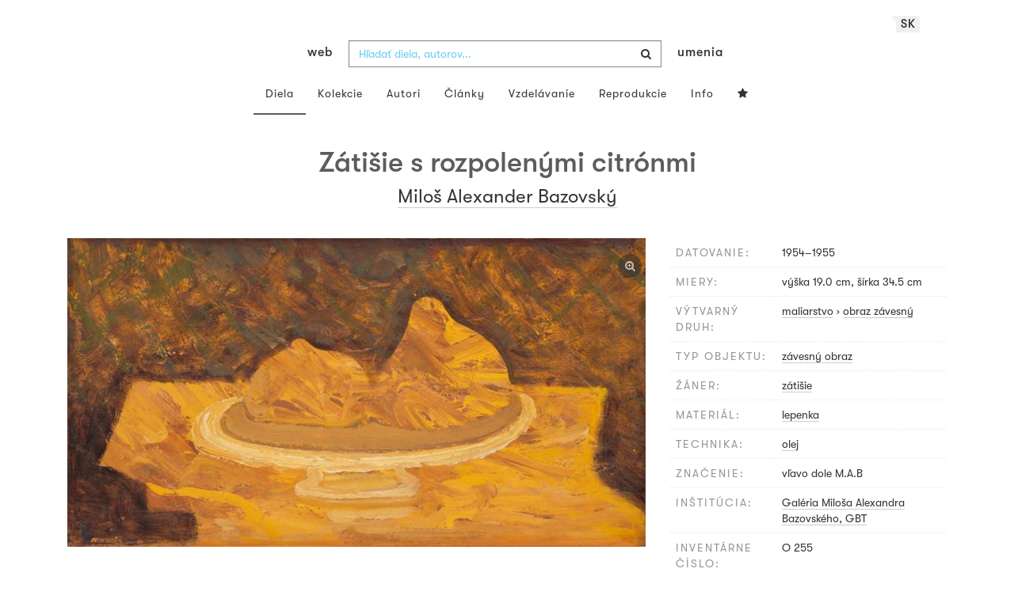

--- FILE ---
content_type: application/javascript
request_url: https://www.webumenia.sk/build/assets/sk-ClRpweMj.js
body_size: 260
content:
const e={"importer.cs.style_period.České umění 19. st.":"České umenie 19. st.","importer.cs.style_period.České umění 20. st.":"České umenie 20. st.","importer.cs.style_period.České umění 21. st.":"České umenie 21. st."};export{e as default};
